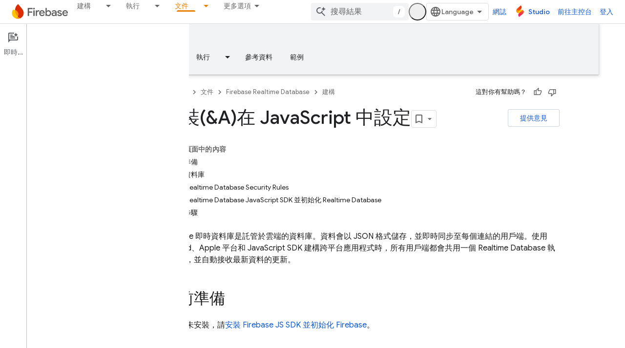

--- FILE ---
content_type: text/javascript
request_url: https://www.gstatic.com/devrel-devsite/prod/v5ecaab6967af5bdfffc1b93fe7d0ad58c271bf9f563243cec25f323a110134f0/firebase/js/devsite_devsite_var_module__zh_tw.js
body_size: -854
content:
(function(_ds){var window=this;var HBa=function(){return(0,_ds.O)('<span class="devsite-var-input-wrapper"><button class="material-icons devsite-icon-close" tabindex="-1"></button></span>')},IBa=function(){return(0,_ds.O)('<input class="devsite-var-input" type="text" translate="no" spellcheck="false">')},JBa=function(a){return(0,_ds.O)('<span class="devsite-var-wrapper"><var spellcheck="false" is-upgraded>'+_ds.Q(a.placeholder)+"</var></span>")},KBa=function(){return(0,_ds.O)('<button class="material-icons devsite-icon-edit" tabindex="-1"></button>')};var Q8=function(){return"devsite-var"},LBa=async function(a){a.o=a.innerText;var b=a.getAttribute("label");b||(a.setAttribute("label",a.o),b=a.o);a.ua=b;b=_ds.Xn(a,"devsite-code");a:{if(a.classList.contains("no-scope"))a.removeAttribute("scope");else if(!a.hasAttribute("scope")&&b){var c=!0;break a}c=!1}c&&a.setAttribute("scope",a.o);b&&(await customElements.whenDefined("devsite-code"),await b.ready());_ds.rt(a,JBa,{placeholder:a.innerText});a.m=a.querySelector("var");(c=a.getAttribute("scope"))&&
(c=await (await _ds.v()).getStorage().get(Q8(),c))&&a.m&&(a.m.innerText=c);if(R8(a,b)){b=_ds.tt(KBa);_ds.Gn(a.m,b,1);b=a.querySelector(".devsite-var-wrapper");a.ea=_ds.tt(HBa);_ds.Gn(b,a.ea,0);a.j=_ds.tt(IBa);a.setAttribute("tabindex","0");let d;(d=a.m)==null||d.setAttribute("data-title",`${"\u7de8\u8f2f"} ${a.ua}`);let e;(e=a.m)==null||e.setAttribute("aria-label",`${"\u7de8\u8f2f"} ${a.ua}`)}a.removeAttribute("label")},R8=function(a,b){if(a.classList.contains("edit"))return!0;if(b){const c=b.querySelector("pre");
return!b.hasAttribute("no-copy")&&!(c==null?0:c.classList.contains("readonly"))&&!a.classList.contains("readonly")}return!1},OBa=function(a){a.eventHandler.listen(a,"focusin",()=>{a.hasAttribute("active")||(a.setAttribute("active",""),_ds.Gn(a.ea,a.j,0),a.j&&(a.j.value=a.innerText,a.j.select()),a.setAttribute("tabindex","-1"))});a.j&&(a.eventHandler.listen(a.j,"focusout",()=>{a.removeAttribute("active");a.ea&&a.j&&a.ea.removeChild(a.j);a.setAttribute("tabindex","0")}),a.eventHandler.listen(a.j,"change",
b=>{MBa(a,b.target.value);NBa(a)}));a.eventHandler.listen(a,"keydown",b=>{if(b.key==="Enter"||b.key==="Escape"){let c;(c=a.j)==null||c.blur()}});a.eventHandler.listen(a,"input",b=>{if(!a.ra){if(a.hasAttribute("scope")){const c=a.getAttribute("scope");a.oa=[...document.querySelectorAll(`devsite-var[${"scope"}="${c}"]`)]}else a.oa=[a];a.Ba({category:"Site-Wide Custom Events",action:"New Placeholder Edited",label:a.o,value:a.oa.length});a.dispatchEvent(new CustomEvent("devsite-analytics-observation-cloudtrack",
{detail:{name:"New Placeholder Edited".replace(/\s/g,""),type:"editablePlaceholderVariable",metadata:{"var":a.o,varsInScope:a.oa.length}},bubbles:!0}));a.ra=!0}b=b.target.value;for(const c of a.oa)c.setAttribute("value",b)})},MBa=async function(a,b){(a=a.getAttribute("scope"))&&await (await _ds.v()).getStorage().set(Q8(),a,b)},NBa=async function(a){a.dispatchEvent(new CustomEvent("devsite-show-custom-snackbar-msg",{detail:{msg:"\u5df2\u70ba\u76ee\u524d\u7684\u5de5\u4f5c\u968e\u6bb5\u66f4\u65b0\u8b8a\u6578",
showClose:!1},bubbles:!0}));if(a.qa){const b=new _ds.Hh;let c;(c=a.m)==null||c.setAttribute("aria-label","\u5df2\u70ba\u76ee\u524d\u7684\u5de5\u4f5c\u968e\u6bb5\u66f4\u65b0\u8b8a\u6578");_ds.mq(a.eventHandler,a.qa,"transitionend",()=>{b.resolve()});await b.promise;_ds.mq(a.eventHandler,a.qa,"transitionend",()=>{let d;(d=a.m)==null||d.setAttribute("aria-label",`${"\u7de8\u8f2f"} ${a.ua}`)})}},S8=class extends _ds.Vm{constructor(){super(["devsite-code","devsite-snackbar"]);this.eventHandler=new _ds.u(this);
this.ra=!1;this.ua=this.o="";this.qa=this.j=this.ea=this.m=null;this.oa=[]}static get observedAttributes(){return["value"]}async connectedCallback(){if(!this.hasAttribute("rendered")){this.setAttribute("rendered","");var a=this.querySelector("var");if(a)for(const b of a.attributes)this.setAttribute(b.name,b.value);await LBa(this)}a=_ds.Xn(this,"devsite-code");R8(this,a)&&OBa(this);this.qa=document.querySelector("devsite-snackbar")}attributeChangedCallback(a,b,c){a=this.querySelector("var");(a==null?
0:a.lastElementChild)?(b=a.lastElementChild,a.innerText=c?c:"",a.appendChild(b)):a&&(a.innerText=c?c:"")}disconnectedCallback(){_ds.D(this.eventHandler)}};S8.prototype.disconnectedCallback=S8.prototype.disconnectedCallback;S8.prototype.attributeChangedCallback=S8.prototype.attributeChangedCallback;S8.prototype.connectedCallback=S8.prototype.connectedCallback;S8.getTagName=Q8;try{customElements.define(Q8(),S8)}catch(a){console.warn("devsite.app.CustomElement.DevsiteVar",a)};})(_ds_www);


--- FILE ---
content_type: text/javascript
request_url: https://www.gstatic.com/devrel-devsite/prod/v5ecaab6967af5bdfffc1b93fe7d0ad58c271bf9f563243cec25f323a110134f0/firebase/js/devsite_devsite_snackbar_module__zh_tw.js
body_size: -854
content:
(function(_ds){var window=this;var wAa=function(){return(0,_ds.O)('<div class="devsite-snackbar-snack" type="loading" role="alert"><div class="devsite-snackbar-inner"><div class="devsite-snackbar-message">\u8f09\u5165\u4e2d</div><div class="devsite-snackbar-action"><devsite-spinner single-color="#ffffff"></devsite-spinner></div></div></div>')},xAa=function(){return(0,_ds.O)('<div class="devsite-snackbar-snack" type="signin-state-changed" role="alert"><div class="devsite-snackbar-inner"><div class="devsite-snackbar-message">\u4f60\u7684\u767b\u5165\u72c0\u614b\u5df2\u8b8a\u66f4\u3002</div><button class="devsite-snackbar-action devsite-snackbar-action--reload">\u91cd\u65b0\u8f09\u5165</button><button class="devsite-snackbar-action devsite-snackbar-action--dismiss">\u78ba\u5b9a</button></div></div>')},
yAa=function(){return(0,_ds.O)('<div class="devsite-snackbar-snack" type="refresh" role="alert"><div class="devsite-snackbar-inner"><div class="devsite-snackbar-message">\u65b0\u7248\u672c\u5df2\u63a8\u51fa</div><button class="devsite-snackbar-action">\u91cd\u65b0\u6574\u7406</button></div></div>')},zAa=function(){return(0,_ds.O)('<div class="devsite-snackbar-snack" type="error" role="alert"><div class="devsite-snackbar-inner"><div class="devsite-snackbar-message">\u767c\u751f\u932f\u8aa4\uff0c\u8acb\u518d\u8a66\u4e00\u6b21\u3002</div><button class="devsite-snackbar-action">\u91cd\u8a66</button></div></div>')},
AAa=function(){return(0,_ds.O)('<div class="devsite-snackbar-snack" type="copied-to-clipboard" role="alert"><div class="devsite-snackbar-inner"><div class="devsite-snackbar-message">\u5df2\u8907\u88fd\u5230\u526a\u8cbc\u7c3f</div></div></div>')},BAa=function(){return(0,_ds.O)('<div class="devsite-snackbar-snack" type="support-attachment-error" role="alert"><div class="devsite-snackbar-inner"><div class="devsite-snackbar-message">\u4e0d\u652f\u63f4\u7684\u6a94\u6848\u985e\u578b\u3002</div><button class="devsite-snackbar-action">\u78ba\u5b9a</button></div></div>')},
CAa=function(a){const b=a.message,c=a.link,d=a.hB;a='<div class="devsite-snackbar-snack" type="'+_ds.S(a.YC)+'" role="alert"><div class="devsite-snackbar-inner"><div class="devsite-snackbar-message">'+_ds.Q(b)+'</div><button class="devsite-snackbar-action">';a=a+'\u4e0d\u7528\u4e86\uff0c\u8b1d\u8b1d</button><a href="'+(_ds.S(_ds.VC(c))+'" class="devsite-snackbar-link button" target="_blank">');a=d?a+_ds.Q(d):a+"\u78ba\u5b9a";return(0,_ds.O)(a+"</a></div></div>")},DAa=function(a){const b=a.linkText,
c=a.link,d=a.Oq,e=a.showClose;a='<div class="devsite-snackbar-snack" type="custom" role="alert"><div class="devsite-snackbar-inner"><div class="devsite-snackbar-message">'+_ds.Q(a.message)+"</div>";e&&(a+='<button class="devsite-snackbar-action">\u78ba\u5b9a</button>');a+=(c&&b?'<a href="'+_ds.S(_ds.VC(c))+'"'+(d?' target="_blank"':"")+' class="devsite-snackbar-link button">'+_ds.Q(b)+"</a>":"")+"</div></div>";return(0,_ds.O)(a)};var e8=function(a,b,c=null,d=!1){b&&(_ds.vp(b,_ds.$n,()=>{_ds.Hn(b);a.j=null;if(c)c8(a,c,d);else{const e=a.m.length?a.m.shift():null;e!==null&&d8(a,e)}}),b.removeAttribute("show"))},f8=function(a,b,c=!1){a.appendChild(b);requestAnimationFrame(()=>{c8(a,b,c)})},g8=function(a){e8(a,a.querySelector('*[type^="support-attachment-error"]'))},h8=function(a){e8(a,a.querySelector('*[type^="signin-state-changed"]'))},d8=function(a,b){switch(b){case "loading":a.showLoading();break;case "refresh":EAa(a);break;
case "error":FAa(a);break;case "copied-to-clipboard":var c=_ds.tt(AAa);f8(a,c,!0);break;case "support-attachment-error":GAa(a);break;case "signin-state-changed":HAa(a)}if(b==null?0:b.startsWith("notification-")){c=a.getAttribute(`${b}-message`);const d=a.getAttribute(`${b}-link`),e=a.getAttribute(`${b}-link-txt`);i8(a,b,c||"",d||"",e||"",a.hasAttribute(`${b}-store-key`))}},EAa=function(a){const b=_ds.tt(yAa);_ds.hi(b.querySelector(".devsite-snackbar-action"),"click",()=>{_ds.xg().location.reload()});
f8(a,b)},FAa=function(a){const b=_ds.tt(zAa);_ds.hi(b.querySelector(".devsite-snackbar-action"),"click",()=>{_ds.xg().location.reload()});f8(a,b)},GAa=function(a){const b=_ds.tt(BAa);f8(a,b);_ds.vp(b.querySelector(".devsite-snackbar-action"),"click",()=>{g8(a)})},HAa=function(a){h8(a);const b=_ds.tt(xAa);f8(a,b,!1);_ds.hi(b.querySelector(".devsite-snackbar-action--reload"),"click",async()=>{await (await _ds.v()).reload();h8(a)});_ds.hi(b.querySelector(".devsite-snackbar-action--dismiss"),"click",
async()=>{await (await _ds.v()).reload();h8(a)})},c8=function(a,b,c=!1){clearTimeout(a.ea);a.j?e8(a,a.j,b,c):(a.j=b,requestAnimationFrame(()=>{b.setAttribute("show","")}),c&&(a.ea=setTimeout(()=>{a.removeAttribute("type");e8(a,b)},5E3)))},i8=async function(a,b,c,d,e,f){if(c&&d){const g=await (await _ds.v()).getStorage().get("devsite-snackbar",d);if(!f||!g){b=_ds.tt(CAa,{YC:b,message:c,link:d,hB:e});f8(a,b);const h=new _ds.u(b);h.listen(b,"click",async k=>{k.stopPropagation();if(k.target.classList.contains("devsite-snackbar-link")||
k.target.classList.contains("devsite-snackbar-action"))await (await _ds.v()).getStorage().set("devsite-snackbar",d,"1"),a.o(),_ds.D(h)})}}},j8=class extends _ds.Vm{static get observedAttributes(){return["type"]}constructor(){super();this.m=[];this.ea=-1;this.j=null;this.eventHandler=new _ds.u(this)}connectedCallback(){this.eventHandler.listen(document.body,"devsite-show-custom-snackbar-msg",this.oa);this.eventHandler.listen(document.body,"devsite-show-notification-snackbar-msg",this.qa);this.eventHandler.listen(document.body,
"devsite-hide-notification-snackbar-msg",this.o)}disconnectedCallback(){_ds.D(this.eventHandler)}oa(a){this.setAttribute("type","custom");var b;if(a=(b=a.getBrowserEvent())==null?void 0:b.detail){b=!!a.showClose;var c=!0;a.href&&(c=(new URL(a.href)).origin!==document.location.origin);var d=_ds.tt(DAa,{message:a.msg,linkText:a.linkText,link:a.href,Oq:c,showClose:b});b&&_ds.vp(d.querySelector(".devsite-snackbar-action"),"click",()=>{e8(this,d)});f8(this,d,!b)}}attributeChangedCallback(a,b,c){if(a===
"type"){switch(b){case "loading":this.hideLoading();break;case "refresh":e8(this,this.querySelector('*[type^="refresh"]'));break;case "error":e8(this,this.querySelector('*[type^="error"]'));break;case "copied-to-clipboard":e8(this,this.querySelector('*[type^="copied-to-clipboard"]'));break;case "support-attachment-error":g8(this);break;case "signin-state-changed":h8(this);break;case "custom":e8(this,this.querySelector('*[type^="custom"]'))}b!=null&&b.startsWith("notification-")&&this.o();if(c){let d;
if((d=c)==null?0:d.includes(",")){let e;this.m=(e=c)==null?void 0:e.split(",");c=`${this.m.shift()}`}d8(this,c)}}}showLoading(){if(!this.querySelector('*[type^="loading"]')){var a=_ds.tt(wAa);f8(this,a)}}hideLoading(){e8(this,this.querySelector('*[type^="loading"]'))}qa(a){let b;(a=(b=a.getBrowserEvent())==null?void 0:b.detail)&&i8(this,"notification-custom",a.msg,a.href||"",a.linkText||"",!0)}o(){e8(this,this.querySelector('*[type^="notification"]'))}};j8.prototype.attributeChangedCallback=j8.prototype.attributeChangedCallback;
j8.prototype.disconnectedCallback=j8.prototype.disconnectedCallback;j8.prototype.connectedCallback=j8.prototype.connectedCallback;try{customElements.define("devsite-snackbar",j8)}catch(a){console.warn("Unrecognized DevSite custom element - DevsiteSnackBar",a)};})(_ds_www);
